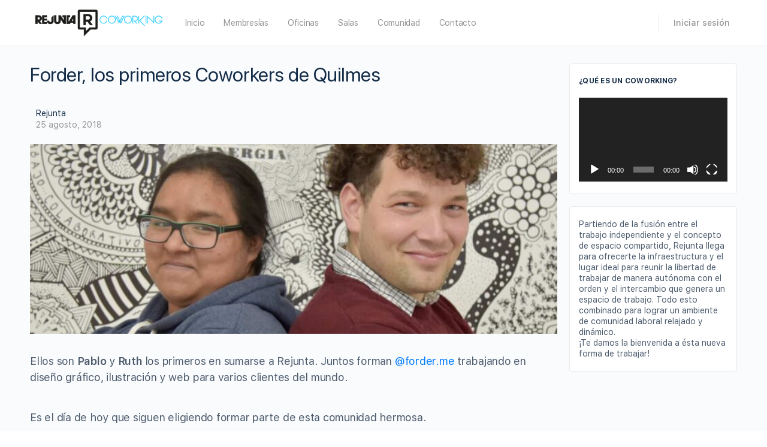

--- FILE ---
content_type: text/html; charset=utf-8
request_url: https://www.google.com/recaptcha/api2/anchor?ar=1&k=6Ld6B-kUAAAAAGSLMaFmqlMuGJbkKdE0z_2KS2en&co=aHR0cHM6Ly9yZWp1bnRhLmNvbS5hcjo0NDM.&hl=en&v=PoyoqOPhxBO7pBk68S4YbpHZ&size=invisible&anchor-ms=20000&execute-ms=30000&cb=3dgs6x19dknv
body_size: 48710
content:
<!DOCTYPE HTML><html dir="ltr" lang="en"><head><meta http-equiv="Content-Type" content="text/html; charset=UTF-8">
<meta http-equiv="X-UA-Compatible" content="IE=edge">
<title>reCAPTCHA</title>
<style type="text/css">
/* cyrillic-ext */
@font-face {
  font-family: 'Roboto';
  font-style: normal;
  font-weight: 400;
  font-stretch: 100%;
  src: url(//fonts.gstatic.com/s/roboto/v48/KFO7CnqEu92Fr1ME7kSn66aGLdTylUAMa3GUBHMdazTgWw.woff2) format('woff2');
  unicode-range: U+0460-052F, U+1C80-1C8A, U+20B4, U+2DE0-2DFF, U+A640-A69F, U+FE2E-FE2F;
}
/* cyrillic */
@font-face {
  font-family: 'Roboto';
  font-style: normal;
  font-weight: 400;
  font-stretch: 100%;
  src: url(//fonts.gstatic.com/s/roboto/v48/KFO7CnqEu92Fr1ME7kSn66aGLdTylUAMa3iUBHMdazTgWw.woff2) format('woff2');
  unicode-range: U+0301, U+0400-045F, U+0490-0491, U+04B0-04B1, U+2116;
}
/* greek-ext */
@font-face {
  font-family: 'Roboto';
  font-style: normal;
  font-weight: 400;
  font-stretch: 100%;
  src: url(//fonts.gstatic.com/s/roboto/v48/KFO7CnqEu92Fr1ME7kSn66aGLdTylUAMa3CUBHMdazTgWw.woff2) format('woff2');
  unicode-range: U+1F00-1FFF;
}
/* greek */
@font-face {
  font-family: 'Roboto';
  font-style: normal;
  font-weight: 400;
  font-stretch: 100%;
  src: url(//fonts.gstatic.com/s/roboto/v48/KFO7CnqEu92Fr1ME7kSn66aGLdTylUAMa3-UBHMdazTgWw.woff2) format('woff2');
  unicode-range: U+0370-0377, U+037A-037F, U+0384-038A, U+038C, U+038E-03A1, U+03A3-03FF;
}
/* math */
@font-face {
  font-family: 'Roboto';
  font-style: normal;
  font-weight: 400;
  font-stretch: 100%;
  src: url(//fonts.gstatic.com/s/roboto/v48/KFO7CnqEu92Fr1ME7kSn66aGLdTylUAMawCUBHMdazTgWw.woff2) format('woff2');
  unicode-range: U+0302-0303, U+0305, U+0307-0308, U+0310, U+0312, U+0315, U+031A, U+0326-0327, U+032C, U+032F-0330, U+0332-0333, U+0338, U+033A, U+0346, U+034D, U+0391-03A1, U+03A3-03A9, U+03B1-03C9, U+03D1, U+03D5-03D6, U+03F0-03F1, U+03F4-03F5, U+2016-2017, U+2034-2038, U+203C, U+2040, U+2043, U+2047, U+2050, U+2057, U+205F, U+2070-2071, U+2074-208E, U+2090-209C, U+20D0-20DC, U+20E1, U+20E5-20EF, U+2100-2112, U+2114-2115, U+2117-2121, U+2123-214F, U+2190, U+2192, U+2194-21AE, U+21B0-21E5, U+21F1-21F2, U+21F4-2211, U+2213-2214, U+2216-22FF, U+2308-230B, U+2310, U+2319, U+231C-2321, U+2336-237A, U+237C, U+2395, U+239B-23B7, U+23D0, U+23DC-23E1, U+2474-2475, U+25AF, U+25B3, U+25B7, U+25BD, U+25C1, U+25CA, U+25CC, U+25FB, U+266D-266F, U+27C0-27FF, U+2900-2AFF, U+2B0E-2B11, U+2B30-2B4C, U+2BFE, U+3030, U+FF5B, U+FF5D, U+1D400-1D7FF, U+1EE00-1EEFF;
}
/* symbols */
@font-face {
  font-family: 'Roboto';
  font-style: normal;
  font-weight: 400;
  font-stretch: 100%;
  src: url(//fonts.gstatic.com/s/roboto/v48/KFO7CnqEu92Fr1ME7kSn66aGLdTylUAMaxKUBHMdazTgWw.woff2) format('woff2');
  unicode-range: U+0001-000C, U+000E-001F, U+007F-009F, U+20DD-20E0, U+20E2-20E4, U+2150-218F, U+2190, U+2192, U+2194-2199, U+21AF, U+21E6-21F0, U+21F3, U+2218-2219, U+2299, U+22C4-22C6, U+2300-243F, U+2440-244A, U+2460-24FF, U+25A0-27BF, U+2800-28FF, U+2921-2922, U+2981, U+29BF, U+29EB, U+2B00-2BFF, U+4DC0-4DFF, U+FFF9-FFFB, U+10140-1018E, U+10190-1019C, U+101A0, U+101D0-101FD, U+102E0-102FB, U+10E60-10E7E, U+1D2C0-1D2D3, U+1D2E0-1D37F, U+1F000-1F0FF, U+1F100-1F1AD, U+1F1E6-1F1FF, U+1F30D-1F30F, U+1F315, U+1F31C, U+1F31E, U+1F320-1F32C, U+1F336, U+1F378, U+1F37D, U+1F382, U+1F393-1F39F, U+1F3A7-1F3A8, U+1F3AC-1F3AF, U+1F3C2, U+1F3C4-1F3C6, U+1F3CA-1F3CE, U+1F3D4-1F3E0, U+1F3ED, U+1F3F1-1F3F3, U+1F3F5-1F3F7, U+1F408, U+1F415, U+1F41F, U+1F426, U+1F43F, U+1F441-1F442, U+1F444, U+1F446-1F449, U+1F44C-1F44E, U+1F453, U+1F46A, U+1F47D, U+1F4A3, U+1F4B0, U+1F4B3, U+1F4B9, U+1F4BB, U+1F4BF, U+1F4C8-1F4CB, U+1F4D6, U+1F4DA, U+1F4DF, U+1F4E3-1F4E6, U+1F4EA-1F4ED, U+1F4F7, U+1F4F9-1F4FB, U+1F4FD-1F4FE, U+1F503, U+1F507-1F50B, U+1F50D, U+1F512-1F513, U+1F53E-1F54A, U+1F54F-1F5FA, U+1F610, U+1F650-1F67F, U+1F687, U+1F68D, U+1F691, U+1F694, U+1F698, U+1F6AD, U+1F6B2, U+1F6B9-1F6BA, U+1F6BC, U+1F6C6-1F6CF, U+1F6D3-1F6D7, U+1F6E0-1F6EA, U+1F6F0-1F6F3, U+1F6F7-1F6FC, U+1F700-1F7FF, U+1F800-1F80B, U+1F810-1F847, U+1F850-1F859, U+1F860-1F887, U+1F890-1F8AD, U+1F8B0-1F8BB, U+1F8C0-1F8C1, U+1F900-1F90B, U+1F93B, U+1F946, U+1F984, U+1F996, U+1F9E9, U+1FA00-1FA6F, U+1FA70-1FA7C, U+1FA80-1FA89, U+1FA8F-1FAC6, U+1FACE-1FADC, U+1FADF-1FAE9, U+1FAF0-1FAF8, U+1FB00-1FBFF;
}
/* vietnamese */
@font-face {
  font-family: 'Roboto';
  font-style: normal;
  font-weight: 400;
  font-stretch: 100%;
  src: url(//fonts.gstatic.com/s/roboto/v48/KFO7CnqEu92Fr1ME7kSn66aGLdTylUAMa3OUBHMdazTgWw.woff2) format('woff2');
  unicode-range: U+0102-0103, U+0110-0111, U+0128-0129, U+0168-0169, U+01A0-01A1, U+01AF-01B0, U+0300-0301, U+0303-0304, U+0308-0309, U+0323, U+0329, U+1EA0-1EF9, U+20AB;
}
/* latin-ext */
@font-face {
  font-family: 'Roboto';
  font-style: normal;
  font-weight: 400;
  font-stretch: 100%;
  src: url(//fonts.gstatic.com/s/roboto/v48/KFO7CnqEu92Fr1ME7kSn66aGLdTylUAMa3KUBHMdazTgWw.woff2) format('woff2');
  unicode-range: U+0100-02BA, U+02BD-02C5, U+02C7-02CC, U+02CE-02D7, U+02DD-02FF, U+0304, U+0308, U+0329, U+1D00-1DBF, U+1E00-1E9F, U+1EF2-1EFF, U+2020, U+20A0-20AB, U+20AD-20C0, U+2113, U+2C60-2C7F, U+A720-A7FF;
}
/* latin */
@font-face {
  font-family: 'Roboto';
  font-style: normal;
  font-weight: 400;
  font-stretch: 100%;
  src: url(//fonts.gstatic.com/s/roboto/v48/KFO7CnqEu92Fr1ME7kSn66aGLdTylUAMa3yUBHMdazQ.woff2) format('woff2');
  unicode-range: U+0000-00FF, U+0131, U+0152-0153, U+02BB-02BC, U+02C6, U+02DA, U+02DC, U+0304, U+0308, U+0329, U+2000-206F, U+20AC, U+2122, U+2191, U+2193, U+2212, U+2215, U+FEFF, U+FFFD;
}
/* cyrillic-ext */
@font-face {
  font-family: 'Roboto';
  font-style: normal;
  font-weight: 500;
  font-stretch: 100%;
  src: url(//fonts.gstatic.com/s/roboto/v48/KFO7CnqEu92Fr1ME7kSn66aGLdTylUAMa3GUBHMdazTgWw.woff2) format('woff2');
  unicode-range: U+0460-052F, U+1C80-1C8A, U+20B4, U+2DE0-2DFF, U+A640-A69F, U+FE2E-FE2F;
}
/* cyrillic */
@font-face {
  font-family: 'Roboto';
  font-style: normal;
  font-weight: 500;
  font-stretch: 100%;
  src: url(//fonts.gstatic.com/s/roboto/v48/KFO7CnqEu92Fr1ME7kSn66aGLdTylUAMa3iUBHMdazTgWw.woff2) format('woff2');
  unicode-range: U+0301, U+0400-045F, U+0490-0491, U+04B0-04B1, U+2116;
}
/* greek-ext */
@font-face {
  font-family: 'Roboto';
  font-style: normal;
  font-weight: 500;
  font-stretch: 100%;
  src: url(//fonts.gstatic.com/s/roboto/v48/KFO7CnqEu92Fr1ME7kSn66aGLdTylUAMa3CUBHMdazTgWw.woff2) format('woff2');
  unicode-range: U+1F00-1FFF;
}
/* greek */
@font-face {
  font-family: 'Roboto';
  font-style: normal;
  font-weight: 500;
  font-stretch: 100%;
  src: url(//fonts.gstatic.com/s/roboto/v48/KFO7CnqEu92Fr1ME7kSn66aGLdTylUAMa3-UBHMdazTgWw.woff2) format('woff2');
  unicode-range: U+0370-0377, U+037A-037F, U+0384-038A, U+038C, U+038E-03A1, U+03A3-03FF;
}
/* math */
@font-face {
  font-family: 'Roboto';
  font-style: normal;
  font-weight: 500;
  font-stretch: 100%;
  src: url(//fonts.gstatic.com/s/roboto/v48/KFO7CnqEu92Fr1ME7kSn66aGLdTylUAMawCUBHMdazTgWw.woff2) format('woff2');
  unicode-range: U+0302-0303, U+0305, U+0307-0308, U+0310, U+0312, U+0315, U+031A, U+0326-0327, U+032C, U+032F-0330, U+0332-0333, U+0338, U+033A, U+0346, U+034D, U+0391-03A1, U+03A3-03A9, U+03B1-03C9, U+03D1, U+03D5-03D6, U+03F0-03F1, U+03F4-03F5, U+2016-2017, U+2034-2038, U+203C, U+2040, U+2043, U+2047, U+2050, U+2057, U+205F, U+2070-2071, U+2074-208E, U+2090-209C, U+20D0-20DC, U+20E1, U+20E5-20EF, U+2100-2112, U+2114-2115, U+2117-2121, U+2123-214F, U+2190, U+2192, U+2194-21AE, U+21B0-21E5, U+21F1-21F2, U+21F4-2211, U+2213-2214, U+2216-22FF, U+2308-230B, U+2310, U+2319, U+231C-2321, U+2336-237A, U+237C, U+2395, U+239B-23B7, U+23D0, U+23DC-23E1, U+2474-2475, U+25AF, U+25B3, U+25B7, U+25BD, U+25C1, U+25CA, U+25CC, U+25FB, U+266D-266F, U+27C0-27FF, U+2900-2AFF, U+2B0E-2B11, U+2B30-2B4C, U+2BFE, U+3030, U+FF5B, U+FF5D, U+1D400-1D7FF, U+1EE00-1EEFF;
}
/* symbols */
@font-face {
  font-family: 'Roboto';
  font-style: normal;
  font-weight: 500;
  font-stretch: 100%;
  src: url(//fonts.gstatic.com/s/roboto/v48/KFO7CnqEu92Fr1ME7kSn66aGLdTylUAMaxKUBHMdazTgWw.woff2) format('woff2');
  unicode-range: U+0001-000C, U+000E-001F, U+007F-009F, U+20DD-20E0, U+20E2-20E4, U+2150-218F, U+2190, U+2192, U+2194-2199, U+21AF, U+21E6-21F0, U+21F3, U+2218-2219, U+2299, U+22C4-22C6, U+2300-243F, U+2440-244A, U+2460-24FF, U+25A0-27BF, U+2800-28FF, U+2921-2922, U+2981, U+29BF, U+29EB, U+2B00-2BFF, U+4DC0-4DFF, U+FFF9-FFFB, U+10140-1018E, U+10190-1019C, U+101A0, U+101D0-101FD, U+102E0-102FB, U+10E60-10E7E, U+1D2C0-1D2D3, U+1D2E0-1D37F, U+1F000-1F0FF, U+1F100-1F1AD, U+1F1E6-1F1FF, U+1F30D-1F30F, U+1F315, U+1F31C, U+1F31E, U+1F320-1F32C, U+1F336, U+1F378, U+1F37D, U+1F382, U+1F393-1F39F, U+1F3A7-1F3A8, U+1F3AC-1F3AF, U+1F3C2, U+1F3C4-1F3C6, U+1F3CA-1F3CE, U+1F3D4-1F3E0, U+1F3ED, U+1F3F1-1F3F3, U+1F3F5-1F3F7, U+1F408, U+1F415, U+1F41F, U+1F426, U+1F43F, U+1F441-1F442, U+1F444, U+1F446-1F449, U+1F44C-1F44E, U+1F453, U+1F46A, U+1F47D, U+1F4A3, U+1F4B0, U+1F4B3, U+1F4B9, U+1F4BB, U+1F4BF, U+1F4C8-1F4CB, U+1F4D6, U+1F4DA, U+1F4DF, U+1F4E3-1F4E6, U+1F4EA-1F4ED, U+1F4F7, U+1F4F9-1F4FB, U+1F4FD-1F4FE, U+1F503, U+1F507-1F50B, U+1F50D, U+1F512-1F513, U+1F53E-1F54A, U+1F54F-1F5FA, U+1F610, U+1F650-1F67F, U+1F687, U+1F68D, U+1F691, U+1F694, U+1F698, U+1F6AD, U+1F6B2, U+1F6B9-1F6BA, U+1F6BC, U+1F6C6-1F6CF, U+1F6D3-1F6D7, U+1F6E0-1F6EA, U+1F6F0-1F6F3, U+1F6F7-1F6FC, U+1F700-1F7FF, U+1F800-1F80B, U+1F810-1F847, U+1F850-1F859, U+1F860-1F887, U+1F890-1F8AD, U+1F8B0-1F8BB, U+1F8C0-1F8C1, U+1F900-1F90B, U+1F93B, U+1F946, U+1F984, U+1F996, U+1F9E9, U+1FA00-1FA6F, U+1FA70-1FA7C, U+1FA80-1FA89, U+1FA8F-1FAC6, U+1FACE-1FADC, U+1FADF-1FAE9, U+1FAF0-1FAF8, U+1FB00-1FBFF;
}
/* vietnamese */
@font-face {
  font-family: 'Roboto';
  font-style: normal;
  font-weight: 500;
  font-stretch: 100%;
  src: url(//fonts.gstatic.com/s/roboto/v48/KFO7CnqEu92Fr1ME7kSn66aGLdTylUAMa3OUBHMdazTgWw.woff2) format('woff2');
  unicode-range: U+0102-0103, U+0110-0111, U+0128-0129, U+0168-0169, U+01A0-01A1, U+01AF-01B0, U+0300-0301, U+0303-0304, U+0308-0309, U+0323, U+0329, U+1EA0-1EF9, U+20AB;
}
/* latin-ext */
@font-face {
  font-family: 'Roboto';
  font-style: normal;
  font-weight: 500;
  font-stretch: 100%;
  src: url(//fonts.gstatic.com/s/roboto/v48/KFO7CnqEu92Fr1ME7kSn66aGLdTylUAMa3KUBHMdazTgWw.woff2) format('woff2');
  unicode-range: U+0100-02BA, U+02BD-02C5, U+02C7-02CC, U+02CE-02D7, U+02DD-02FF, U+0304, U+0308, U+0329, U+1D00-1DBF, U+1E00-1E9F, U+1EF2-1EFF, U+2020, U+20A0-20AB, U+20AD-20C0, U+2113, U+2C60-2C7F, U+A720-A7FF;
}
/* latin */
@font-face {
  font-family: 'Roboto';
  font-style: normal;
  font-weight: 500;
  font-stretch: 100%;
  src: url(//fonts.gstatic.com/s/roboto/v48/KFO7CnqEu92Fr1ME7kSn66aGLdTylUAMa3yUBHMdazQ.woff2) format('woff2');
  unicode-range: U+0000-00FF, U+0131, U+0152-0153, U+02BB-02BC, U+02C6, U+02DA, U+02DC, U+0304, U+0308, U+0329, U+2000-206F, U+20AC, U+2122, U+2191, U+2193, U+2212, U+2215, U+FEFF, U+FFFD;
}
/* cyrillic-ext */
@font-face {
  font-family: 'Roboto';
  font-style: normal;
  font-weight: 900;
  font-stretch: 100%;
  src: url(//fonts.gstatic.com/s/roboto/v48/KFO7CnqEu92Fr1ME7kSn66aGLdTylUAMa3GUBHMdazTgWw.woff2) format('woff2');
  unicode-range: U+0460-052F, U+1C80-1C8A, U+20B4, U+2DE0-2DFF, U+A640-A69F, U+FE2E-FE2F;
}
/* cyrillic */
@font-face {
  font-family: 'Roboto';
  font-style: normal;
  font-weight: 900;
  font-stretch: 100%;
  src: url(//fonts.gstatic.com/s/roboto/v48/KFO7CnqEu92Fr1ME7kSn66aGLdTylUAMa3iUBHMdazTgWw.woff2) format('woff2');
  unicode-range: U+0301, U+0400-045F, U+0490-0491, U+04B0-04B1, U+2116;
}
/* greek-ext */
@font-face {
  font-family: 'Roboto';
  font-style: normal;
  font-weight: 900;
  font-stretch: 100%;
  src: url(//fonts.gstatic.com/s/roboto/v48/KFO7CnqEu92Fr1ME7kSn66aGLdTylUAMa3CUBHMdazTgWw.woff2) format('woff2');
  unicode-range: U+1F00-1FFF;
}
/* greek */
@font-face {
  font-family: 'Roboto';
  font-style: normal;
  font-weight: 900;
  font-stretch: 100%;
  src: url(//fonts.gstatic.com/s/roboto/v48/KFO7CnqEu92Fr1ME7kSn66aGLdTylUAMa3-UBHMdazTgWw.woff2) format('woff2');
  unicode-range: U+0370-0377, U+037A-037F, U+0384-038A, U+038C, U+038E-03A1, U+03A3-03FF;
}
/* math */
@font-face {
  font-family: 'Roboto';
  font-style: normal;
  font-weight: 900;
  font-stretch: 100%;
  src: url(//fonts.gstatic.com/s/roboto/v48/KFO7CnqEu92Fr1ME7kSn66aGLdTylUAMawCUBHMdazTgWw.woff2) format('woff2');
  unicode-range: U+0302-0303, U+0305, U+0307-0308, U+0310, U+0312, U+0315, U+031A, U+0326-0327, U+032C, U+032F-0330, U+0332-0333, U+0338, U+033A, U+0346, U+034D, U+0391-03A1, U+03A3-03A9, U+03B1-03C9, U+03D1, U+03D5-03D6, U+03F0-03F1, U+03F4-03F5, U+2016-2017, U+2034-2038, U+203C, U+2040, U+2043, U+2047, U+2050, U+2057, U+205F, U+2070-2071, U+2074-208E, U+2090-209C, U+20D0-20DC, U+20E1, U+20E5-20EF, U+2100-2112, U+2114-2115, U+2117-2121, U+2123-214F, U+2190, U+2192, U+2194-21AE, U+21B0-21E5, U+21F1-21F2, U+21F4-2211, U+2213-2214, U+2216-22FF, U+2308-230B, U+2310, U+2319, U+231C-2321, U+2336-237A, U+237C, U+2395, U+239B-23B7, U+23D0, U+23DC-23E1, U+2474-2475, U+25AF, U+25B3, U+25B7, U+25BD, U+25C1, U+25CA, U+25CC, U+25FB, U+266D-266F, U+27C0-27FF, U+2900-2AFF, U+2B0E-2B11, U+2B30-2B4C, U+2BFE, U+3030, U+FF5B, U+FF5D, U+1D400-1D7FF, U+1EE00-1EEFF;
}
/* symbols */
@font-face {
  font-family: 'Roboto';
  font-style: normal;
  font-weight: 900;
  font-stretch: 100%;
  src: url(//fonts.gstatic.com/s/roboto/v48/KFO7CnqEu92Fr1ME7kSn66aGLdTylUAMaxKUBHMdazTgWw.woff2) format('woff2');
  unicode-range: U+0001-000C, U+000E-001F, U+007F-009F, U+20DD-20E0, U+20E2-20E4, U+2150-218F, U+2190, U+2192, U+2194-2199, U+21AF, U+21E6-21F0, U+21F3, U+2218-2219, U+2299, U+22C4-22C6, U+2300-243F, U+2440-244A, U+2460-24FF, U+25A0-27BF, U+2800-28FF, U+2921-2922, U+2981, U+29BF, U+29EB, U+2B00-2BFF, U+4DC0-4DFF, U+FFF9-FFFB, U+10140-1018E, U+10190-1019C, U+101A0, U+101D0-101FD, U+102E0-102FB, U+10E60-10E7E, U+1D2C0-1D2D3, U+1D2E0-1D37F, U+1F000-1F0FF, U+1F100-1F1AD, U+1F1E6-1F1FF, U+1F30D-1F30F, U+1F315, U+1F31C, U+1F31E, U+1F320-1F32C, U+1F336, U+1F378, U+1F37D, U+1F382, U+1F393-1F39F, U+1F3A7-1F3A8, U+1F3AC-1F3AF, U+1F3C2, U+1F3C4-1F3C6, U+1F3CA-1F3CE, U+1F3D4-1F3E0, U+1F3ED, U+1F3F1-1F3F3, U+1F3F5-1F3F7, U+1F408, U+1F415, U+1F41F, U+1F426, U+1F43F, U+1F441-1F442, U+1F444, U+1F446-1F449, U+1F44C-1F44E, U+1F453, U+1F46A, U+1F47D, U+1F4A3, U+1F4B0, U+1F4B3, U+1F4B9, U+1F4BB, U+1F4BF, U+1F4C8-1F4CB, U+1F4D6, U+1F4DA, U+1F4DF, U+1F4E3-1F4E6, U+1F4EA-1F4ED, U+1F4F7, U+1F4F9-1F4FB, U+1F4FD-1F4FE, U+1F503, U+1F507-1F50B, U+1F50D, U+1F512-1F513, U+1F53E-1F54A, U+1F54F-1F5FA, U+1F610, U+1F650-1F67F, U+1F687, U+1F68D, U+1F691, U+1F694, U+1F698, U+1F6AD, U+1F6B2, U+1F6B9-1F6BA, U+1F6BC, U+1F6C6-1F6CF, U+1F6D3-1F6D7, U+1F6E0-1F6EA, U+1F6F0-1F6F3, U+1F6F7-1F6FC, U+1F700-1F7FF, U+1F800-1F80B, U+1F810-1F847, U+1F850-1F859, U+1F860-1F887, U+1F890-1F8AD, U+1F8B0-1F8BB, U+1F8C0-1F8C1, U+1F900-1F90B, U+1F93B, U+1F946, U+1F984, U+1F996, U+1F9E9, U+1FA00-1FA6F, U+1FA70-1FA7C, U+1FA80-1FA89, U+1FA8F-1FAC6, U+1FACE-1FADC, U+1FADF-1FAE9, U+1FAF0-1FAF8, U+1FB00-1FBFF;
}
/* vietnamese */
@font-face {
  font-family: 'Roboto';
  font-style: normal;
  font-weight: 900;
  font-stretch: 100%;
  src: url(//fonts.gstatic.com/s/roboto/v48/KFO7CnqEu92Fr1ME7kSn66aGLdTylUAMa3OUBHMdazTgWw.woff2) format('woff2');
  unicode-range: U+0102-0103, U+0110-0111, U+0128-0129, U+0168-0169, U+01A0-01A1, U+01AF-01B0, U+0300-0301, U+0303-0304, U+0308-0309, U+0323, U+0329, U+1EA0-1EF9, U+20AB;
}
/* latin-ext */
@font-face {
  font-family: 'Roboto';
  font-style: normal;
  font-weight: 900;
  font-stretch: 100%;
  src: url(//fonts.gstatic.com/s/roboto/v48/KFO7CnqEu92Fr1ME7kSn66aGLdTylUAMa3KUBHMdazTgWw.woff2) format('woff2');
  unicode-range: U+0100-02BA, U+02BD-02C5, U+02C7-02CC, U+02CE-02D7, U+02DD-02FF, U+0304, U+0308, U+0329, U+1D00-1DBF, U+1E00-1E9F, U+1EF2-1EFF, U+2020, U+20A0-20AB, U+20AD-20C0, U+2113, U+2C60-2C7F, U+A720-A7FF;
}
/* latin */
@font-face {
  font-family: 'Roboto';
  font-style: normal;
  font-weight: 900;
  font-stretch: 100%;
  src: url(//fonts.gstatic.com/s/roboto/v48/KFO7CnqEu92Fr1ME7kSn66aGLdTylUAMa3yUBHMdazQ.woff2) format('woff2');
  unicode-range: U+0000-00FF, U+0131, U+0152-0153, U+02BB-02BC, U+02C6, U+02DA, U+02DC, U+0304, U+0308, U+0329, U+2000-206F, U+20AC, U+2122, U+2191, U+2193, U+2212, U+2215, U+FEFF, U+FFFD;
}

</style>
<link rel="stylesheet" type="text/css" href="https://www.gstatic.com/recaptcha/releases/PoyoqOPhxBO7pBk68S4YbpHZ/styles__ltr.css">
<script nonce="cyRcv1GrZ1nqh4VPU-VcMg" type="text/javascript">window['__recaptcha_api'] = 'https://www.google.com/recaptcha/api2/';</script>
<script type="text/javascript" src="https://www.gstatic.com/recaptcha/releases/PoyoqOPhxBO7pBk68S4YbpHZ/recaptcha__en.js" nonce="cyRcv1GrZ1nqh4VPU-VcMg">
      
    </script></head>
<body><div id="rc-anchor-alert" class="rc-anchor-alert"></div>
<input type="hidden" id="recaptcha-token" value="[base64]">
<script type="text/javascript" nonce="cyRcv1GrZ1nqh4VPU-VcMg">
      recaptcha.anchor.Main.init("[\x22ainput\x22,[\x22bgdata\x22,\x22\x22,\[base64]/[base64]/[base64]/[base64]/[base64]/[base64]/KGcoTywyNTMsTy5PKSxVRyhPLEMpKTpnKE8sMjUzLEMpLE8pKSxsKSksTykpfSxieT1mdW5jdGlvbihDLE8sdSxsKXtmb3IobD0odT1SKEMpLDApO08+MDtPLS0pbD1sPDw4fFooQyk7ZyhDLHUsbCl9LFVHPWZ1bmN0aW9uKEMsTyl7Qy5pLmxlbmd0aD4xMDQ/[base64]/[base64]/[base64]/[base64]/[base64]/[base64]/[base64]\\u003d\x22,\[base64]\\u003d\\u003d\x22,\x22w7orw6EhesKUw406LlrDrCNewqAHw7rCtMOiJRsSQsOVHx7Dj2zCnT9eFTsTwqRnworCvBbDvCDDslptwofCh3PDg2J9wr8VwpPCqinDjMK0w5I5FEYiG8KCw5/Cn8Oyw7bDhsOpwqXCpm8GZMO6w6pAw53DscK6C0tiwq3Ds2Q9a8K6w5bCp8OIG8OvwrA9JMOTEsKnSWlDw4Q3EsOsw5TDuyPCusOAeyoTYDcbw6/CkzR9wrLDvxJsQ8K0wpJuVsOFw7vDoknDm8O7wrvDqlxdKDbDp8KPJUHDhVRzOTfDv8O4wpPDj8OjwofCuD3CocKaNhHChsK7wooaw6DDgn5nw6c6AcKrWMKtwqzDrsKHaF1rw5PDsxYcQRZibcKQw5RTY8OhwpfCmVrDvz9secOpIgfCscOVwq7DtsK/wpfDp1tUdCwyTRxDBsK2w7ljXHDDrsKOHcKJahDCkx7ChBDCl8Oww4HCpDfDu8Kjwq3CsMOuNMOzI8OkC0/Ct24HV8Kmw4DDg8KGwoHDiMKmw5Vtwq18w6TDlcKxYsKuwo/Ck2jCtMKYd3fDjcOkwrIVAh7CrMKUPMOrD8K6w4fCv8KvRhXCv17CtcKBw4krwp9pw4t0Xn87LCpywoTCnCTDpBtqRSRQw4QlfxAtFMOjJ3N0w5I0HioswrYhRsKfbsKKWzvDlm/DpcK3w73DuWDCv8OzMykSA2nCmcKDw67DosKDacOXL8Oyw4TCt0vDrMKKHEXCqcKiH8O9wpvDnMONTCLCoDXDs3PDtsOCUcOXUsOPVcOVwqM1G8OWwqHCncO/[base64]/[base64]/DpMKpw7skwrrDqcOzwrjDvX7DhBoWwp8lS8Oiw5lpw5/Dv8OcC8Klw7nCom0Yw5xJP8KEw5J9f3Y/wrHDvMKPAMKaw7gJTjnCgMOVaMKuw7bCm8Olw6xPG8OJwq3CtsKUdMK4VFjDpMOswprDvjzDkSTCi8KhwqDCvsKpWsOaw47CvsOfblnCj1/DpA3DqcKswoYEwr3DqSo+w7xwwrcWP8KiwpLCpi/[base64]/wrzDgMOULRFhYi/[base64]/CrjFqGsKbBXnDiRdgw4dgw6ltwqvDg0Arwq51wofDocOcw6Zrwo3Dj8K3OApcDMKATMOoLsKlwprCmXnCmSbCszA7wo/CgHTDlnUrRMKlw67CncKWwr3Cu8OJw7XDtsOMTMKBwrjDqXfDrS7DksOFTcKxacKRJxFtw6fDpm7DssO2BcOicMK9PjATbsO7aMONRiXDvQRjQMKWw6/[base64]/[base64]/[base64]/Dl8Kewq3DhcKbwqNxSsOOwqLDq14MDD/CvwwZw5VqwoAEwrfDkQ3CvcO9wp7DpUNUw73CvMOSIjnCtsOew5NHwpHCtTZ2w7dfwpECw60xw5HDmsOtV8OowqZow4NYBMKyHsOYVCPClHLDh8OsXMO5acO1wr9Iw7RzO8K5w6ErwroPw5IpKMKow7DCnsOeaUofw50AwrrChMO0OsOOwrvCscK2woVawo/[base64]/[base64]/DgsOkw5vCgcOKw5YCVSFkwobDqlAZE1LDqTw4wr9owqXDvlY+wrVqMXtYw7UQwpDDgcKgw7HDqAJKwooKOcKKw7klK8O9wrbDtcK9RMKHw74hZkIUw7HDi8O2dBTDh8Oyw4FPw7/DpVIQw7Jyb8K7w7HCmsKkKcKoRDDCkVVyUVPCv8KmD3jDnFXDvMK/woLDn8Oww7JMWzjCk2TCm3Ibwr1Ed8KcFcKmH0fCtcKWwoUfw6xAeUrCoWHCucKkUT1sBw8Jcw7CqcKrwo16w5/ClMK4w58lOyZwKBgPIMOiN8Kawp5uf8K5wroQwqhHwrrCmibDjEnDkcK4GD45w6HClHRQwoXDhcOAw5kMwqtMSsKkwokBM8Kyw78xw7/DjsOoZsKew5DDkMOUG8KaD8K6ZsOkPHTDqQLDvhJ3w5PCgClgEHfCjsOIDMOJwpZWwp5PK8OpwrnDrMOlYRvConRzw7/DrR/DpHcWwo5Lw77CkHEgVCY6wpvDt0pUwrrDuMKGw4MAwpM2w43Cu8KUYzV7IhLDmDV8R8OXKsOaQlXCtMORG1Bkw7fDg8OKw6vCsnzDgMODbX4VwoF9wrbCjmfDuMO0w7PCoMKdwojCvcKuw7VgesKMNHliwpJFdHxzw7olwq/DtsOiwrIwEMOtLcKACsKQAhTCk2fDtzUbw6TCjsOwfjE2c17DoxVjOB7CnMOeHF/[base64]/Dg1IiaMKgBjLCnVl/TMKnCcKUO8OBw4nDocK2D0ABw5jCjsOqwpMhfQ5Pck3CijBJw6PCgMKNf3TCiitFOEnDvQ3Do8OeOShEanTDklEvw7omwqvDmcOYwo/CoCfDk8K6KMKkw7zCvysJwonChEzDnV8+b3fDviluwrRHO8O6w6cyw7Z7wrJnw7QXw7NuPsKbw7gIw7bDuz8zPQPCucK8HMOcDcOPw5QZEcO5TwjCvkcYwofClRPDnWpnwqcdw44nLkQ/ISjDohLCmcOPQcKdAB/Dj8KpwpZ2BSgLw7XCmMKDRX7DpDJWw4/DusK+wr7Cp8KqRsKlR2B1bwR3wqgHwqBKwpd2woTCjWfDpHHDljVqwoXDq3Enw6JYQFdBw53CnjfCssK5Bix1A1PDl0vCmcK3L3LCtcO+w4JuCzoAwq49f8KsNMKNwq9Rw44HRMOudcKUw4sDwpbCqXHDmcKTwoA3XsKUw5VQfU/CrHNOG8Osa8ObWMOCdcOsYi/DjXvCjBDCkD7DnArDlMKxw4VWwr9QwqrCmMKHw7/DlmJkw5VOAcKtwp3DmMKdw5jCmjQVQMKAf8KSw4ZpJQnDrsOXw5csG8KOcsKzNEvDucKIw61hSElFW2zChSLDqMKKKxzDowV1w43ChBvCixDDkcK8A0zDuT7CrsOKUxYlwqs7w7k/dcOXRHNVw7jCnX3Cv8OZFRXDhgnCoxx2w6rDlGzCh8KgwrbDpz8cecO/a8O0w6pDQMOvwqBDSsOMwrLCshhsZSgzHhPDhBJkwpNEZkYYdxkgw6AdwrrDtjswOcKdWhDDjX7CmlPDi8ORTcO7w7cCUBwPw6cTS0MoF8O/[base64]/fMO8ZMKqTMOSUS5LA8KhVMOvEkRFw57CvCHCsC/CmDHCg2HDpUNbwqUPGsO0E0xNwqnDsA1yCl3CqkoywrHDnErDv8K3w6zCh3UQw5XCjSs5wqzCp8Omw5LDgMKENDrCpsKJNic2wqoqwqtPw77Di17CuQTDq3hWc8Krw4wBWcOXwqlqcQfDm8OoCAglMsOdw6rCuQXCnnlMEU8twpfCrcOob8Kdw6d0wrEFwpAjw58/aMKEwrTCqMOSJCfDv8O6wrHCm8O6bXDCvsKTwqfDoE3Dj0XDsMO8XEYIRsKXw4B7w5rDs0bDqcOAEcOxXh/DulPDm8KmJsOZJUkIw788ccOJwpgeCMO6HzMvwp3CoMOiwrpYwq4Ha27Dq0AiwqfDo8K2wq/DtsKYw7VdAmPCr8KBKVAqwpDDjsK9Oh0RM8Oowr/CjjLDo8ODWWYowrjCvcKrFcOUS2jCrMKAw7rDksKRw7vDvHxbw4BiUjZtw4MPeEc3AV/DiMOwKUnCsUvCiWvDlcOaDBLCkMO9KwjClGDCikJYI8Ouwp7CtHHCpX0/HXPCtGnDqsKywrY3HRc+bMOSR8KWwoHCvsO5CgLDggLDpMOsLsOFwoPDk8KCIkfDlmbDpDx8wqTCicOLG8OxTg1oYj/CtMKROcKYBcKeA1HCgcKqL8K/ayDDsAfDh8K7GMKYwoZvwonCs8O9w5rDtB42E3nDmGI3wqzDq8Kzb8KmwoHDgBjCvcKzwr/DjMKhBRrCg8OXP0MnwooSKHLDoMOCw6PDtsO9D3FHwrkrw4nDi3NQw6MIZ0/CgCp6w43DtGLDnxPDm8KIRBnDkcO0wqjDtsKxw7wvaQIiw4MqTsO4QsOaJ3zDp8OgwoPCisK5JcOowrR6CMOiwoPDuMKvw5pyVsKoBMKFDivCqcOQwqwowoN2wq3DunTClMOsw67CnQjDm8OpwqvCpMKaGsORc1JAw5/Cswg6UsKTwovDhcKlw6HCtsODecKzw5jDgsKgGsK4wq7CtMK8w6DDiE4dWEI3w6PDpz3Cv3orw7EWNCl8wp8EZsObwpciwozDlMKyKMK7X1p8Z3HCi8OvKDl3f8KGwoAIBcO+w4PDv3Qab8KOD8OVwrzDtBbDpcO3w7ZZGsKBw7TCqAxvwqLCtcOrwqUWMitwUsO/bxLCvFImwp4Ew6LCumrCoiPDucK4w6ckwp/[base64]/DjxrDvHQacX/DkCIiE8OXDMOcw7gmAsKlYMOWMFkOw5jCqMOhQBHDlcKSwrgCD3/[base64]/Ct8OIVMOCw4LCpHkfbFzCkMOAwpvDuRE6blDDr8K8J8K/[base64]/DrcOUQcKzwq5nCWTDjU1zbn7DoF9GUsOaacKsIjTCgXvDuy/CoHTDgkfDusOQCGFHw57DrsOvDUrCh8K0acO/[base64]/CusOrw6rDvXLDj8OpbxLCicKLwo7Dtl7DjwXDqB4bw6h8NcKNW8OFwpLCrDLCpcOSw7FwY8K0wq/CtsKPRTg1wpzDpy3CtcKpw7tswr8fJ8OGB8KKO8O7Sw0gwoxiKsKYwqDCj3bChDVvwpnCtcO7NsO0wr81RcKsYWYJwrkvwo02fsOfJsKyYsONfG95wp/CscOjJ20BY0h2I2BcSDbDimQiUsOdVMKpw7bDmMKyWTRDdMOYHywAdMOLw6TDsy9RwoxUY0rCvFMuQHHDn8Oxw5zDo8KkIyvCgmlvHBnChmDCn8KGPljClko1wrvCkMK6w5TCv2jDnGEVw6/[base64]/CglVqw55EwptAbxrDngkie156wovDkMOvOMOwAlfDuMKAwoM8w7TCh8OfdMO6w69jw7wdYFw8wqQMMQ3DvmjDpTnDkS/DjxXDsBd8w4TCjmLDrcKAw4/DpxbCnMO4bQBewr10w4kbwpLDmMOXWC9MwoVpwrFaesKacMKqRsOLXTNyesKrbj7Ds8KNAMO3ekECwonDvMOZwpjDtcKIHk06w7QqMiPDgkzDnMOVLcKYwr/[base64]/ColLDpcKxw5hGw4jChRHCumHCnMKsaMODwpRrYsOqw5/CkcORw5Biw7XDgmzCtV12Qj5uMGkAPsOSXGHCpRjDhMO2wqHDucOBw60Hw4TCkCI3woUDwqHCn8KWZggRIsKPQsOYesO/wrfDucOAw4XCpyDDkA1aR8OQVcKkCMKYLcONwpzDuTcpw6vCvmx4w5Jrw6UiwoLDrMKwwo/[base64]/EsO2ZzfCu1U8GcOZZ8ODw6jDui/Cj23DvHsww57Ct3sQwrbCsgZaJQHDpsOyw6Ynw5FBYjfCg0JUwo7CrFZuCSbDs8OZw6PCnB9ofcKYw7U/w5HCl8K1wojDpcO1HcKgwqsDEsO0U8OaV8O/[base64]/CpT8Nckh6wpbCkCo9IsODw4fCohnCk8OAwoYoTAXClHzDmMOyw5ZOUVFUw41jV0rCl0zCu8ONUHgGw5HDi0src1Nbf3wjGBTDgRk+w68pw7NrF8K0w65sSsOpVMKMwppFw690WAc5wr/DkhlvwpZHIcOywoYnw5jCjA3CjTtbJMOAw5QTw6FtcMKawonDrQTDtRDDtcK0w6nDk1JvT2tKwofDhAgWw5DCkQ7DmXTClFUBw7hQZ8ORw5UqwoJGw5ILAcKAw6/CmcONw51MXh3DucO+IHAZAcKCf8OaBjnDssOzFcKFJARRWcONYiDCmsKFw6/CmcOTcRjDssORwpHDrcKocgAYwo3CjmPCoEZpw6kaAMKPw5Uxwq4JQ8KywoDClhXDkgsjwonCpsKMHDfDqcOHw6AGH8KDQBDDskrDmsOew5rDqTXChMKgUQvDgh/Dph1xLMKTw60Qw5wpw74tw5hmwrY6RiBpAwFXXsKMw5nDusOuVm/CuGLCq8O4w7pzwqTCqsKbKxzCuWVtYsObAcKaBSnDkBwrIsOPPw/ClEHDuA8Pw4ZPI2bDtyE7w60/XnrCq2bDqsONVAjDoXrDhELDv8OfC24GPGobwpIXw5MPwpwgbTdcw7bCtMKBw7zDnTY4wpY5wo/DvMKpw640w7HDvsO9WiImwrZWNzZ9wo/CqFt8fsOewqbCuhZlakrCiEZuwoLCuEZ2wqnCvMK2aHF8czfClGPCqhwRbyJYw4JlwoYPOMO+w6TCucKFfVMkwqVYRxrCiMOPwocTwrpkwq7DlnfDvcKkIDbCkRVKS8OKYwjDqwM9WsOowqFXD38iesOBw79QDsK6OMO/PFlDEHLCl8O5b8OhbV3CscO2DC3CnS7Clhogw4rDt0kMdMOnwq/Dv1AHHy8Qw7fDq8KwSzIyJ8OyO8KmwoTCg0rDpcKhG8OYw5JXw6XCgsKww4PDvXHDqVDCpMOCw67DskDDqzfCoMKIwppjw75JwosRcFcMw4/Dp8Kbw6gkwq7Du8KEZMOrwrRkIMOHw6ZQLl3DpXNhw7waw5Emw5wOwpXCp8KpI3/CqyPDhDjCqyDDmcOBw5HCpcOoFMKLWcOAO0NBwphsw5bCgT3DncOCAcODw6dPwpHCmAJpaznDijvCqxNswqzDmgM7BS/[base64]/CtcOtNGzDskgGHsOEF2NWw5HDkMOgWEPDqFovUsOlwokoelhHehrDncKWw4R3Z8OpBFPCswDDu8Kzw6Vhwqc1wobDh3rDqFIVwpvCq8K/wop/EMKQfcOhGyTCisKAIVg9wqRTPw8XEVbCp8KXw7Y/[base64]/DgU7CgGwQwrAIRsOSw6bCs8Okw6RnwoDCusOLchd8w4pYXcOGLk13woYOw6fDlUZ8X1fChRXClcKKw74bcsKvwpcqw41fw6TDtMOcBEl1wo3DqWIse8KFA8KCDcOjwoLChlUGe8K3wqDCsMOVE098w6/DpMO3wp5gQ8KUw4/ClhkJYWXDiT3Dg8Ohw6gYw6bDkcKVwqnDuhTDkHrCuSjDqMOvwqpXw4pARcKZwoZBTmcVVcKnYkNwIcK2wq5yw7DCviPDl2zDjlHDtMKswo/ChkHDtsKqwobDoXnDicOSw63ChGcUwpUpw6l1w5VJXWYER8KTw7Esw6fDgcOKwpXCtsKMPi/CpcKNSiloQcKbf8O2asKaw6AHFsKEwoRKFkDDqsONw7HCmXAPwpHDniHCmQnChQk/HkBVw73CnnvCisKqZ8OFwqVeF8KeCMKLwr3DgEpgbVwxB8KOw4UFwqFTwoFUw4bDvx7CtcO2wrI3w5HCn14+w7wyS8OlYm/CmcK1w5jDpw3DqcKgwqXCmxp6woJ/[base64]/[base64]/CqMOLw5fDuhnDi8KDLlAXUcKJw7fDmUN9wrnDu8OEwqHDmcK0LWzCq0hFDyVueCbDh23Ci0vDj1Y1wokZwrvDksK4YRo8w6fDmcKIw784ZX/Du8KVaMOaVcOfF8KZwqtbBx4ww75JwrDDgH/Dr8OabcKawr/CqcKLw5HCl1N2MXdhw49fLcKJwrsKJyHDoCrCocOwwoXDnsKKw4HCg8KTLHvDl8KQwpbCvmXDrsOtKHXDoMOmwpLDqHzDjx5Lwr0Aw5PDs8OiGXkSLmnDjcOvw7/Cg8OqcMOpWcOgD8Kle8KfDcOOWR3CsChYOcO3wrDDrsKNwrzCuX0fPsKtwrjCjMOjV355wpTDn8OvZG7Do3UJDivCgTgVNsOHfW7DtwApFl/[base64]/ChH3DkMKxw4XDtcOXFHXDtW/[base64]/aHvDkcOcX3Edw73CmsOQH8K7IG/DrsKZcAfCgcKlw597wohxwrjDo8OTX2VxGsOnJWzCmHUiMMObJk3CnsOTwq1KXR/CuEDCqiXCrRLDuhQuw5dEw7LCrWDCuy1AZsO+RCAkw7rCi8KxLEvDgjLCucOKw7EPwqYdw5YmTAXCngHDk8Kmw4p2w4R5TU57w5Y+EMOyE8OSYcOywotPw5vDgTdgw5bDksKNTTDCtsKqw7lmwr3Cs8OhCsOWA3zCrjrDrGHCvmbDqT/[base64]/Cm3HDoEDDtsKNPMOqw73DgBDCjTTDosO1a0Y2RMOGJsKfSFgjTzB9wqbCrXUKwonCiMKtw6JLw77Cn8OawqknTHJBC8OXw4nCsiNnO8KiXRgufw4mwoBREsOWw6jCqTsZAxx0CMOuwrosw5gdwovCvMKNw44EbMO9TMOaFwXDt8OVw4BTZcK7eDwjOcO/Ei/DlGA/w60BfcOXOcOlw5R+eTEPeMKkGRLDukRhGQDCu0DDogJhFcK+w5HDqcOKRTpBw5Qhw6BMwrJeaghKwp4owqTDoyTDrsKuYHomCcKRIRY0w5MqfV58UwwDNiAFJ8OkbMOyU8KJNx/[base64]/DsHfCrTglw7fDhcOSKQzDl8O8QsKgw50jw4DDh3wzwokQdXs0wp7CuUfDqsOdTMOow7HCh8KSwp/[base64]/wq/Ci0N/MsO8FcO7FTExw4bCtG9SwpRoA8KCGMOgAEzDtEs3CMOKwqjCqjLCjsOjeMO+f1k2BUEUw6x6KgXDmFM1w5nDgW3CsFRKMwjDgUrDpsOhw4R3w7XDhsKjNcOkbg5mQcOPwoAqBUfDtsKVF8KAwo3DnillMsOaw5BvYMO1w5kmbAdZw65ywrjDiGBeXsOEwqHDscK/CsKTw7MkwqhPwrxYw5Q4MgUqw5TCrcO9fzTCmBgofcOfMcOZEsKIw7UjCjHCh8Opw73Cq8Okw4jDqjrCvhfDgQPCvk3CsB/Dg8O9wq/DqGrCtEpBTsK1woLCkRbDtEfDkRcjw5JIwozDqsKewpLDtnwgCsO1w4rDv8KPQcO5wr/[base64]/IjjCp8KGZmjDrsOGw7rCpMKueBtoA8KIwrbDqWAWRRY/wpccDm7DhyzCmSdZc8O7w7wBw6HDuHLDrX/CojvDi0HDjCjDrMOiYcKcfgBEw48ePDlmw4gww4UOCcK/Mw41M3oIBg0lwpvCv07DuSrCscOdw4chwok6w5zDtcKcwoNQGsOKwqfDh8O5AWDCok/DvMOxwpwTwrQCw7gRD2rCh0V5w4MwWzfCvMOtHMOeVEnCmm4UEMOkwoE3RWkBJcOxw6PCtQEVwqbDv8KGw5vDgsOuAScGZcKOwozDosOAQgfCrMO8w6XCtCzCq8O+wpHCgMKrw6JbBm3Ct8KEG8KldQbCqMOawoHDjAxxwp/Dqwh+wrPChwFtwpzCosKSw7F+w6IHwobDscKvfMOwwrXDhCFJw4EUwoImwp7DgcKiw5URw5VsE8K9GyPDukTCosOmw70Yw7k4w7x8w75Pa0J1JsKtFMKvw4EFLmzDggPDvcO3a1M0KMKwN3paw68owr/[base64]/wqTCmCNWPcOdwpfCgSHCvEPDv8K9woTDpsOpclVXLnHCtnUEcyN0J8Ogw7TCnzJULWJzUQfCjcK4S8KtQMO3KcOiD8OnwrNMFk/DlMOCLWPDvMKzw6Q2LcOYw5lKw6zDkWVFw6jCtn0TBsOyXsObZsOWYnLCtGPDmxpDw6vDiSnCk0MCQ13Dt8KCKsOZRxfDhH4+GcKCwopgDi/CsDZrwpB1w4bCqcKswp11YT/CnCfCjw0lw6PDlhkIwr7Di1FFwpPCsWBgwpjCkn1Ywqovw7RZwoIdw5stwrIwL8KiwrrDrkjCvMOjY8KKYMKQwrjCpD9AegsFWMKGw7nCqMOsJ8K2wpFuwrxDMg5qw5vCmlIww57CkApgw43CmGd7w6c3w6jDpignw5Mlw4XCv8KLWnPDmCB/UcOiUcK3wq/Cv8OrQglfPcOdw7HCkXzDqsKVw4vCqMO/[base64]/csOAGMOPSMOiw68bI8OZwq3DucOHJsKYw5TCnsOoNWvDjMKfwqZlInnDrCLCvR8FKMO8RWUSw6PCv3/Cq8OFSFvCp3Ykw79KwpfDpcKqw5vCr8OkbmbCtgzClcKsw5LDgcOoQsKBwrsNwo3ClMO8DnIpEB4uDsOUwpjCl2jCnUPChWFvwpocwq7DlcO9T8KZWxfDnHNIeMO3wojDth9ubCoQwpvCkExgw4JOVz/[base64]/Ds8KQwoXDsVJMCsOPwrrCjMOow5JjaMOXXWzCuMO7LizCicKHccK/QHh+QGRow5Ane2dUVMOGa8K/w6HCtsKEw5kWbcKWTsKnFWJRKMORwojDtFvDslnCm1/ClVlmMMKLfsO1w75Xw5QmwrM3EybCgcK4KQjDhsKJUMKLw6t0w4toL8KPw4bCk8Owwo7Dmw/DgcOQw5PCv8K0dFjCkm0rXsKVwojDlsKfwq9uTSRlOBDClQtmwpHCr3snw7XClsO3w7jDuMOowqjDhEXDlsOTw6PDqEXCsFnClMKzSlFMwoNTEk/CtsOCwpXCtlnDnAHDicOsPgBgwqwXw4MATSMMaHsIayNzMsK2P8OXF8K6wpbCmy/Cm8Oaw5FDcwNfDnHCsG0Aw43Co8Kzw7rCkjNXw47DqWpSw4nCiFBsw6VhbMK+wqpbBsKYw41uTwQfw6rDukpIX28gcsKMw5lTTgxwCsKfV2vDvMKqCQrCvsKFGMOHIV/Di8OTwqZTM8Kiw4dnwq/[base64]/CkCfCk1fDoxgowpVsMlTChDDCtg5PwrDCmsKRZyBhwrRiEUDCv8OJw6/[base64]/[base64]/CqlrChm5uIcOUMzvCnsKgwr3CvHNuwqg+FsOwBMKcw7fDnSQowpPCs1tww5XChcKmwoXDosO4wrbCo1LDsyhbw5fCpQ7Cs8K+YkcGw4zCtMKUP3DCgcKHw5g4U0fDoCfCj8K/[base64]/Cny/CmcKSW3nDpmvCk8OSQgjCtcKBOWDCuMKrw44sDi5Fwp/DpGloSsOPT8KBwo/DpAvDj8KYfMOswonDmD93GlTClgbDqMKgwrhcwqTCqMK0wr/DsGTDi8KJw4fCkT4twrrDviHDnsKKHy87AFzDv8OOeivDksKAwqZqw6vDjkVOw7ZPw6XDliHCnsO/w77CgsKXBcOtK8OrM8OQLcKFw4MTasOJw4fDs0NOfcO/CcKtSMOMNcONLEHCisK9wqAofEbCjnDDr8OqwpDCjSUSw750wp/DpUXCh2Bzw6fDg8OPw6/Cg0g8w4hpLMKWCcKdwpZdWsKyImUAwojDnB7Dr8OZwpEYKcK1KzY7wpEIwowDH2HDnwsGw44Xw6hUwpPCg0zCqH1ow7/[base64]/DpRMibcKgGcOUwqHCssKAwojDncKXOcKow77CvAkdwpZJwq55UDrDolrDoTtsTjILwohEOsO6KsOyw7lVF8KyMMOXfFoTw6/[base64]/Cu8OSw5XDmsO/CkAMwrYSwqDChQE9Qj/DmhPCt8OswpfCoToLI8KfJcOGwq3DpU7CnnrCj8K9Jm4lw708FGPDjsOuVMO5w6rDokzCpcO7w40iRwJ/[base64]/CkgfCu8OOXEF2wrlqM3bDnMK+LcOjw6N5w45fw4PDqMKHwoURwo/DuMOaw63CtWVAYTPChsK8w6TDom1gw7guw6TCjHdbw6jCj0zDqMOkw51Dw57CqcO3w7kmI8OcXsOxw5PDoMKvwrc2XXJrwotQw7nCpHnCkmFPHiISDS/CucKvScOmwqxdPsKUTsKgbG9SWcOWPTlbwp9iwoQZRcKoEcOcwqXCpXXCkSYoOcKAwpLDpBMEesKMKMKyUyQYwq7CgcKGD13DhMKvw7YWZjPDrcKWw7NkacKCURrDh397wpVqwprDj8OYbcO+wq3CvsO6w6HCvHUvw7/CtMKqGxTDrcOIw5dQAsKxNB0zDMKTcsO3w6/CsUQDPMOUTMOOw4DCvDnCp8OSYMOnFBnCmcKKf8Kcw7Qzdwo6S8KkF8OZw5zCucKNwr9PeMKrUcOmw7pMw4bDpcKjBmrDpQ8gw4xBBGl9w47Dnj/CssKUSwE1wrEHTlDDuMOxwr7Dm8KrwofCmsK/woDDlCsqwpDCpl/CnsKMwqg2TzPDnsOsw5nCh8KkwqBbwqXDgD4KbEfDqBXChFAASEDCu3kywp3ClFERQsOEXGRDJMOcwp/DjMOMwrHDoBoxHMKlT8KcYMOCwoIlcsKVEMKhw7nDpn7CiMKPwrp6wrPCgwcxMGPCh8O1wo9lFkshw4Zhw5ItTMKxw7jCvmRWw5IaMgDDnsO+w7VDw7/CjcKFEsKlRHVhCAIjSMOEworDlMOvZzU/[base64]/Dh8OmUEjCvBDDh8K3DDnCk8Kfw43CjcK6IFtefGNuDsKZw4oAKgbCgWB1w6zDnkt4w6U0woTDgsORDcObw4HDiMKFAkvChMOHQ8K6wrl5w6zDscKPEnvDp3gDw4rDoU8bV8KJeF5gw4TCrMKrw5rDtMKOXynCgBh4MMOBF8Opc8KDwpE/WD/DmsKPw6LDucOtwrPCrcKjw5MZKsK4woXDvcOOWAzDpsKpIMOewrFwwr/[base64]/[base64]/DsELCicOPwqPDgcKgwrHDlMO+WHBZwodURCx2ecOmez/CqsObV8KIasKvw7/Ctk7DoAF2wrpiw50SwqrDlDpELsKLw7fDkklVwqNfHsKzw6vClMOQw7kKNcK8JF1lwrXDicOCRcKyc8KDIMKBwrk0w4bDv2A5w4JYCAA8w6/Dm8OoworCsjRTc8O0w43Ds8KbQsOMGsKKdwQ/w5hpw7TCi8Kkw6LCn8OzIcOcwpxLwoIsRMOkwpbCoQheRMO8PsOxw5dGI2vChH3DvFDDkWTDs8K9w6l+w7fCsMO3w515Og/CjRzDpQVnw5wmYUXCnQvCtsKVw40jWwcVwpDCu8K5w7fDs8KiDBoXwpsuwoBRXyRVZcKOCBbDtcOzw4zCt8Kbwq/[base64]/Dq8OKPTZMMWZxwrnDlDZudcOHGMOBN8KRwrFVwqHDhQBXwrQAwq1Ywog/e1R2w7MyFSsUNMOGeMOxLF1ww7rDrsOzwq3DjS5VL8OIBzXDs8KHE8K/A3HCpMOcw5wUNcODSMOyw40pbcOwK8Kzw7I7w6hFwrbDlcOHwpDCjC/DsMKpw4tqK8K5I8KjUcKTUjrDmMObURJdcxAPw7lYwqvDh8OewpwGwoTCsyg1w6jClcKHwo/DlcOywpzCmMKiEcKNCMKQY3I6XsO9b8KeAsKAw5sowrJTFzo3U8OEw5IVVcOCw67DocO+w5AvGQnCgMOlDsOFwqLDkXvDtDETw4AEwrAzwq8zd8KBWMK0w65nWUvDsirClmzDn8K5TBM6Emw4w5fDrQdKd8KfwoJwwqUCwp/DvGrDgcOXL8KpacKKI8OewqUEwqgNKUcUOhlewqFSwqQsw7I5bwfDjMKmbMOUw5lcwo3Cp8Olw4DCt35kwp3CgMKjCsKBwqPChsKvMlvClA/DtsKBwrPDmsKJYsKRNX7CqsK/wqrDhgHCl8OTPQ3CosK7LEQiw6ctwrTDj3bCpzXCjcOtw5hDH3LDmAzDkcKJWMO2bcOHd8OCSgrDj1hGwrxDPMObBkEmTwZNw5fChMKEGDbDssK/w5XCj8OCH0lmBhbDuMKxTsKbX3wcGEkdwqnCiiMpw5rDvMOdFlcPw47CrsKOwp9uw58lwpPCiFlMw5UCExRHw6DDu8KZwqfChEnDvkxsXsK1f8OhwqTCrMODw68uE1Fifx0xcsOCQ8KEYcO6MnbCssKZT8KcIMKwwqLDvS3DhRh1Qh42w4DCqcKUSCzCu8O/c1jDpcOgby3DihnDvC/DtA7DoMKjw4Egw7/DinFPS0zDrMOqbcKnwopuenfCisKiJw8cwoMEBj0bSVQww5HDo8K4woZnw5nCv8OoN8O+L8KDADzDl8O1AsOACsOnw5BmWyTCtsK4LMOXIsKFwoFOKD97wo7DvEsPGMOVwrLDuMKGwpBtw4XCkTFGIQBQCsKEIcKSw4I3wr91fsKYfVQ2wqXCj3TDjl/CnMKiw6XCucKRwoMPw7RkGcOzw77Cq8O4QGPClydowqLDu19uw4o/SsKqTsKXADwgwp9cbcOiwpDClMKvPsO/PcO4wpZFYV/DjcK1CsK+c8KRFGcqwrdmw7UGQMOlwp3CjcOkwr5MPcKcaGgWw4UMw5LCt0DDrcKBw7IhwqDDtMK/[base64]/[base64]/CgcOGwpDCimnCtsOVSsKkHyPChxPCg0rCt8O8OnQYwo3DkcO7wrVyWgMdwpXDm1/Cg8K0XSLCksOgw4LCgMOAwo3CmsKtwpQswoXCqRjCkw3ChQPCrsKgKUnDqcKdFMKtSMOYOAo2w7rCth7CgzMMwp/ClcOkwogMNcKcenNqCsK5w7MIwpXCoMKNJMKDdyprwoLDhj7Du3owdxzDtMOtw41nw7xPw6jConTCtsOneMKSwqMoasO+DcKtwrrDlU49HcOZex/ChjXDt2wsXsOzwrXDuUs2K8KVwocUdcOvQkvDo8KZIMKQE8OiNynCscOaS8OYGGcGNjfDrMOJZcOFwphvNDVNwpAuBcKCw4PDscK1FMOcw7QAS03DsRDCvAtdMMK/ccOdw5fDixjDqMKEIcONB2LCn8OCBl8nOD7Cgh/DicOFw4PDkgXDlWpww5RPXxYVAkFxSsKRwrTDpzPChGbDvMO+w48nwphHwpEaOsO4RMOAw55MDxUCZHfDmloEYMOMwpVCwr/CtMO/W8KwwpnClcOtwrXCicO7DMKswoZ3A8O+wq3CpcOowr7DmsOBw5cYEMOEXsOCw5XDl8K/wo9dwo7DuMOQXVAMDBZUw4pBV2A5w7IawrMkf27CksKBw5dAwql3aRDCnMOyTS/DhzJawrfDgMKLUSjDvwYFwqzCv8KJw5LDjsOIwr8EwplPNk8QJcOSw7LDv1DCs2tMGQPDj8OpZMO6wrPCi8Ozw6zCjcKvw7PCug90wpBeOsKXRMOsw5nCgmgmwqA/[base64]/[base64]/w5ojwr9PQ8KGfC8Rb8OiasOvw6fCkzBqwq8EwrjDoH8Vwqgww6XDh8KdYsKQwrfDgCpsw41lEyg4w4HCv8K6w63DtsKXR3DDinzCkcKdQC0yPlHDiMKSZsO6ewhmFCU0MVPDssOSPlM1F0hUw73DumbDjMOSw48Hw4rCiUN+wpEOwos2e1DDqMO9L8O+wrvCvsKsWsO/XcOILRdAHS5lEhBZwrfCtErDiV4LFgDDucK9E2rDn8KhYETCoAAoSMKkRCnDnMKSw6DDl24fPcK+OcOvw4c7wrXCs8OOTmMkw7zCn8OuwrEhSA3CkMKgw7xmw6fCpsOVHcOgUQJWwp7Cp8Oww7Rmwr7CvU/[base64]/bsOPZ8KcHSvDgsKLw704EF/Dr8OxH8KGwo0VwrXDkijCqz7DqV5zw5EGw7/Dp8OYwpJJN3/DkMKfwpLDvDgow7/DrcK+XsKfw7rDo0/DisOqw5TDsMKwwrrDlMKDwr3Do0nCj8OTwr5NO2FPwovDpMOvw7DDulYjPwDDv3NnQsKnNcOJw5fDlcK1wpRWwqR8LMOUbgjDjiXDsW3CisKNO8OLw4lgM8O/[base64]/DtjHCiS9EwoXCu2vClA3CsmVFwp1SYQA1DsKmVMKRNjBAfRJ1J8OIwqjDvCTDiMOIw67DlEbCo8KvwrEcEmPCvsKUAcKqNkZ7w45hwrfDi8OZwojCrMKKwqAObMOXwqB4UcKiYlRtTjPCsC7CvGfDmsKnwrjCg8KHwqPCs1BoFsO7aRnDj8Kbw6B/A1HCmkDDpXbCpcKfwqbDqcKuw4NJEhHCqSrCpF07PcKkwqDDiBLCpn3CgUJPB8OgwpgFBR8gCMKYwpgUw6bCgMOow7lwwr3CiAUSwqfDpjzDrcKpw7J4Q0LChQPCjmfDuzrDhMOhw5p/wp/[base64]/CksKzdsKpw4hgwrgYwqjCocOna0JkVUhAwpRWwqYHwrPCicKRw5bDgyLCv3bDi8K1CRjCiMKCSMOjQ8KyeMOoTD/DtcKcwrQDwprDmmFYGCPCgsKDw7sjVcODb07ClD3DqWMCw4F6SHB0wrQ3RMOpGnjCgFPCjcOjw4Rgwpo4wqTDu0vDqsKzwoVAw7VLw6oJw7oEbgnCjMKBwqMrHcKMH8OjwptAbzhtcDQzA8KOw5Mww5/DhXoLwqDChGhHY8KgDcK3aMOFUMKjw69eNcOBw54DwqPCvyYBwoQ6DMKqwqQTPiV4wog7MkzClmZUwrBeMsKQw5bCu8KFWUlTwogZOznCog/DtcOWwoUBwroawojCu1LDi8Odw4XDgMO1ZEY4w7fCvl/DocOpUQrDmMObI8KUwp7CgSDDjsOECMOxZ3LDlm9FwqLDscKMfsOdwqXCrMOSw5rDtQsTw4/[base64]/DscOhw4dUfAvCtsKHwpLCucOWwr/[base64]/[base64]/DpibCo8KvOR7DtMKaw5ceLzgGM8O6KcKLw7HDpMKJw6nClkUaRUjCuMKjAMKJwpcEfXzCg8OHwpfDtQZsUg7DvsKafcKHwpHDjnIfwrkfwobDusOyKcO0w7/CvgPCkQE4wq3DgA5Nw4rChsKXwp7DkMK8RMOKw4HCjw7CrFvCilJ7w4HDiCrCs8KMFHcCXMO1w5XDmCVoDR/DnsOoJMKawqPChw/Dv8OxasKEJGNHacOoTsOYQHU3ZsO8FcKXw4/CqMKdwprCvC9Hw6BCwr/DjcOTFsKgVcKDTcO9GsOqSsKQw7PDukHCrWzDrVNvJMKCwp/CgsO4wqrDvMKIcsOYwq7DiEw4CDvCuyDCgTNoAMOIw7rDuSjDtVYpEcO3wodQwrhkfgjCtBERbsKYwp/Cr8Oww5lZLsK5WsKDwql2w5o5wqvDi8OdwpULHhHCucKYwqxTw4AADMK8J8KRw6vCvxYbcsKaWsK3w7PDhcKDGwpGw7bDrlrDjDrClRZEGkojHkbDhsOaFwYvwo/CtV/Cq2nCqcO8wqbDjcK2VRvDjBHDnh9fVmnChU3Cm0HCocOpEDLDvMKrw6HDvUd1w4gAw7fCvwjCvcKuIMOqw5rDksO/wqTCuidKw4jDn1JRw7TCpsOEworCsE9CwpnCtlfCicK2I8OgwrXCplIzw7Iv\x22],null,[\x22conf\x22,null,\x226Ld6B-kUAAAAAGSLMaFmqlMuGJbkKdE0z_2KS2en\x22,0,null,null,null,0,[21,125,63,73,95,87,41,43,42,83,102,105,109,121],[1017145,130],0,null,null,null,null,0,null,0,null,700,1,null,0,\[base64]/76lBhnEnQkZnOKMAhmv8xEZ\x22,0,0,null,null,1,null,0,1,null,null,null,0],\x22https://rejunta.com.ar:443\x22,null,[3,1,1],null,null,null,1,3600,[\x22https://www.google.com/intl/en/policies/privacy/\x22,\x22https://www.google.com/intl/en/policies/terms/\x22],\x22lwgNStNyksMGXhlmDKYW2hHaqDsvWaxB+RTqbSdTbmo\\u003d\x22,1,0,null,1,1769149445873,0,0,[128,124,195,232],null,[162,197,224,58],\x22RC-SbrrhcdVG-gbwQ\x22,null,null,null,null,null,\x220dAFcWeA5DrqIYYE8F7NFpOkCLMHDmxJ6XCzC0lmDHEWBHiqf7009na_darO4bDPV9el9O0HEFN74kpO_P3jA_D2YbooDbT3Aarg\x22,1769232245626]");
    </script></body></html>

--- FILE ---
content_type: text/css
request_url: https://rejunta.com.ar/wp-content/themes/buddyboss-theme/style.css?ver=5.9.12
body_size: 320
content:
/*
Theme Name:     BuddyBoss Theme
Theme URI:      https://www.buddyboss.com/
Description:    BuddyBoss Theme makes the BuddyBoss Platform look beautiful.
Author:         BuddyBoss
Author URI:     https://www.buddyboss.com/
Version:        1.5.3
*/

/*
This stylesheet is never loaded! No need to add CSS rules here.
*/


--- FILE ---
content_type: text/css
request_url: https://rejunta.com.ar/wp-content/themes/BuddyBossChildTheme/style.css?ver=5.9.12
body_size: 408
content:
/*
Theme Name:   BuddyBossChildTheme
Description:  This is the child them for version 1.4.1
Author:       Pepito pe | Babiato
Author URL:   https://www.buddyboss.com
Template:     buddyboss-theme
Version:      1.4.1
License:      GNU General Public License v2 or later
License URI:  http://www.gnu.org/licenses/gpl-2.0.html
Text Domain:  BuddyBossChildTheme
*/

/* Write here your own personal stylesheet */


--- FILE ---
content_type: text/plain
request_url: https://www.google-analytics.com/j/collect?v=1&_v=j102&a=653289910&t=pageview&_s=1&dl=https%3A%2F%2Frejunta.com.ar%2Fconoce-a-forder%2F&ul=en-us%40posix&dt=Forder%2C%20los%20primeros%20Coworkers%20de%20Quilmes%20%E2%80%93%20REJUNTA%20COWORKING&sr=1280x720&vp=1280x720&_u=IEBAAEABAAAAACAAI~&jid=1314991031&gjid=2059368739&cid=1191145975.1769145844&tid=UA-153465075-1&_gid=995465580.1769145844&_r=1&_slc=1&z=116821220
body_size: -450
content:
2,cG-7XY9B0X0LF